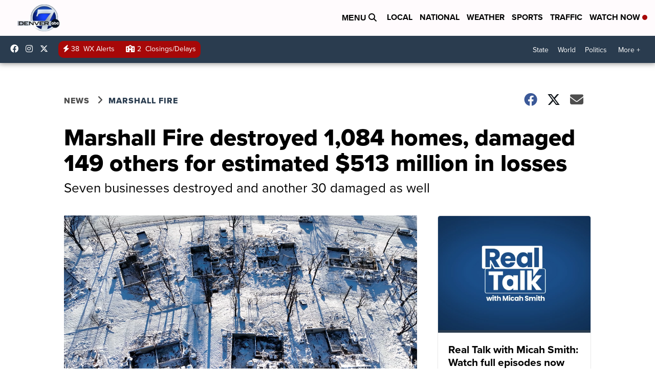

--- FILE ---
content_type: text/css
request_url: https://bouldercounty.maps.arcgis.com/apps/webappviewer/themes/PlateauTheme/styles/dark-green/style.css?wab_dv=2.34
body_size: 243
content:
.jimu-main-background {background-color: rgb(42, 116, 51)!important;}.jimu-widget-header-controller .jimu-title, .jimu-widget-header-controller .jimu-subtitle {color: rgb(42, 116, 51);}.jimu-widget-header-controller .links .jimu-link {color: rgb(42, 116, 51);}.jimu-widget-header-controller {border-bottom: 1px solid rgb(42, 116, 51);}.jimu-widget-zoomslider, .jimu-widget-extent-navigate {background-color: rgb(42, 116, 51);}.vertical.jimu-widget-zoomslider .zoom-in, .jimu-widget-extent-navigate.vertical .previous {border-bottom: 1px solid #ffffff !important;}.jimu-widget-homebutton .HomeButton .home, .jimu-widget-mylocation, .jimu-widget-mylocation .place-holder, .jimu-widget-zoomslider.vertical .zoom-in, .jimu-widget-zoomslider.vertical .zoom-out, .jimu-widget-extent-navigate.vertical .operation {background-color: rgb(42, 116, 51) !important;}.jimu-panel {border-color: rgb(42, 116, 51);}.jimu-preload-widget-icon-panel > .jimu-panel-title, .jimu-foldable-panel > .jimu-panel-title, .jimu-title-panel > .title {color: rgb(42, 116, 51); background-color: #ffffff; border-color: rgb(42, 116, 51); border-bottom: 2px solid;}.popup-links .title, .popup-links a, .popup-links, .popup-links .line {color: rgb(42, 116, 51); border-color: rgb(42, 116, 51);}.jimu-widget-attributetable-bar {border-color: rgb(42, 116, 51) !important; border-bottom-color: #fff !important;}.jimu-widget-attributetable-bar.open {border: 1px solid rgb(42, 116, 51) !important; border-bottom: none !important;}.jimu-widget-attributetable-move {border-top: 1px solid rgb(42, 116, 51);}.esriOverviewMap.ovwBR .ovwContainer {border-top: 1px solid rgb(42, 116, 51); border-left: 1px solid rgb(42, 116, 51);}.jimu-tab>.control>.tab.jimu-state-selected {background-color: #fff; color: rgb(42, 116, 51); border: none; border-top: 1px solid rgb(42, 116, 51);}.jimu-tab>.control>.tab {background-color: #fff; color: rgb(42, 116, 51); border: 1px solid rgb(42, 116, 51); border-left: none;}.jimu-tab>.control>.tab.jimu-state-selected+.tab {border-left: 1px solid rgb(42, 116, 51); border-right: none;}.jimu-rtl .jimu-tab>.control>.tab {border-right: none;}.jimu-rtl .jimu-tab>.control>.tab {border-left: 1px solid rgb(42, 116, 51);}.jimu-rtl .jimu-tab>.control>.tab.jimu-state-selected+.tab{border-left: none; border-right: 1px solid rgb(42, 116, 51);}.jimu-rtl .jimu-tab>.control>.tab.jimu-state-selected {border-right: none; border-left: none;}

--- FILE ---
content_type: application/javascript; charset=utf-8
request_url: https://fundingchoicesmessages.google.com/f/AGSKWxWRwzNujhObxGIuTHt3UgaeBsOckxCj7o0QSdISBcdgMcFEQRpvl2dBxh8CEOauvYULva3L4TkrvYPSr7esoDReIBH8WRq9w7rfV5tf5DjVNtFidYc5G6KQNSOzaXDZHyUHRljlCSQZPf2S_JHZ7EA71PUpxjQZRC0ydmqXsLOzjj9E9JXAx4grjVSI/_/ad5.-adspot-.trc-content-sponsored-core-ads./adsAPI.
body_size: -1289
content:
window['b5de579f-2030-4a51-bcf1-0a49dc8e2fd4'] = true;

--- FILE ---
content_type: application/javascript
request_url: https://bouldercounty.maps.arcgis.com/apps/webappviewer/themes/PlateauTheme/nls/main_en.js?wab_dv=2.34
body_size: 22
content:
// All material copyright ESRI, All Rights Reserved, unless otherwise specified.
// See http://js.arcgis.com/3.15/esri/copyright.txt and http://www.arcgis.com/apps/webappbuilder/copyright.txt for details.
//>>built
define({"themes/PlateauTheme/nls/strings":{_themeLabel:"Plateau Theme",_layout_default:"Default Layout",_layout_layout1:"Layout 1",_localized:{}}});

--- FILE ---
content_type: application/javascript
request_url: https://bouldercounty.maps.arcgis.com/apps/webappviewer/themes/PlateauTheme/main.js?wab_dv=2.34
body_size: 1590
content:
// All material copyright ESRI, All Rights Reserved, unless otherwise specified.
// See http://js.arcgis.com/3.15/esri/copyright.txt and http://www.arcgis.com/apps/webappbuilder/copyright.txt for details.
//>>built
require({cache:{"themes/PlateauTheme/_build-generate_module":function(){define(["dojo/text!./common.css","dojo/text!./styles/default/style.css","dojo/i18n!./nls/strings"],function(){})},"url:themes/PlateauTheme/common.css":'.jimu-foldable-dijit {position: relative;}.jimu-foldable-dijit .jimu-panel-title {position: relative;}.jimu-foldable-dijit \x3e .jimu-panel-content {position: absolute; left: 0; right: 0; bottom: 0; -ms-overflow-x: hidden; -ms-overflow-y: auto; overflow-x: hidden; overflow-y: auto;}.foldable-widget-frame {overflow: hidden;}.jimu-foldable-panel {position: absolute;}.jimu-foldable-panel \x3e .jimu-panel-title {color: white; cursor: pointer; background-color: #485566; box-shadow: 0px 1px 4px 0px rgba(0, 0, 0, 0.4); font-weight: bold; display: flex;}.jimu-foldable-panel .title-label {height: 100%; overflow: hidden; text-overflow: ellipsis; white-space: nowrap; flex-grow: 1; padding: 0 10px; margin: 0; font-size: 16px;}.jimu-foldable-panel .title-label:focus{outline: none !important;}.jimu-foldable-panel .btns-container{min-width: 35px; max-width: 70px; flex-grow: 0; display: flex; height: calc(100% - 4px); margin-top: 2px; margin-right: 2px;}.jimu-rtl .jimu-foldable-panel .btns-container{margin-right: 0; margin-left: 2px;}.jimu-foldable-panel .jimu-widget-frame .btns-container{height: auto; margin: 0;}.jimu-foldable-panel .close-btn, .jimu-foldable-panel .max-btn, .jimu-foldable-panel .foldable-btn {width: 35px; height: 100%; border-radius: 11px; opacity: 1; background-position: center; background-repeat: no-repeat;}.jimu-foldable-panel .close-btn {background-image: url("panels/FoldablePanel/images/x.png");}.jimu-foldable-panel .max-btn {background-image: url("panels/FoldablePanel/images/max.png");}.jimu-foldable-panel .max-btn.maximized {background-image: url("panels/FoldablePanel/images/normal.png");}.jimu-foldable-panel .foldable-btn {background-image: url("panels/FoldablePanel/images/fold_up.png");}.jimu-foldable-panel .foldable-btn.folded {background-image: url("panels/FoldablePanel/images/fold_down.png");}.jimu-ismobile .jimu-foldable-panel .foldable-btn {background-image: url("panels/FoldablePanel/images/fold_down.png");}.jimu-ismobile .jimu-foldable-panel .foldable-btn.folded {background-image: url("panels/FoldablePanel/images/fold_up.png");}.jimu-foldable-panel .jimu-widget-frame .foldable-btn {background-image: url("panels/FoldablePanel/images/minus.png");}.jimu-foldable-panel .jimu-widget-frame .foldable-btn.folded {background-image: url("panels/FoldablePanel/images/plus.png");}.jimu-foldable-panel .close-tip {position: absolute; left: 0; top: 0;}.foldable-widget-frame \x3e .title {color: #86909c; background-color: #d9dde0; cursor: pointer;}.foldable-widget-frame \x3e .title \x3e .title-label {font-size: 14px;}.jimu-rtl .jimu-foldable-panel .title-label {left: 110px; right: 16px;}.jimu-on-screen-widget-panel .jimu-panel-title, .jimu-panel-title {background-color: #e4e4e4; color: #333333;}.jimu-on-screen-widget-panel .jimu-panel-title .close-btn {background-image: url("panels/FoldablePanel/images/x.png") !important;}.jimu-on-screen-widget-panel \x3e .jimu-panel-title \x3e .fold-down {background: url("panels/FoldablePanel/images/fold_down.png") no-repeat center center !important;}.jimu-on-screen-widget-panel \x3e .jimu-panel-title \x3e .fold-up {background: url("panels/FoldablePanel/images/fold_up.png") no-repeat center center !important;}.esriCTBorderBottom {border-bottom: 1px solid;}.foldable-widget-frame\x3e.title:focus,.jimu-widget-frame.jimu-foldable-dijit\x3e.jimu-panel-content:focus{outline-offset: -2px !important;}.jimu-ismobile .jimu-widget-frame.jimu-container{padding: 14px;}.jimu-dockable-panel{background-color: rgba(0, 0, 0, 0.8); overflow: visible;}.jimu-dockable-panel\x3e.jimu-container{width: 100%; height: 100%; position: relative;}.jimu-dockable-panel\x3e.bar{background-position: center center; background-repeat: no-repeat; cursor: pointer;}.jimu-dockable-panel\x3e.bar.max{background-color: rgba(0, 0, 0, 0.8);}.jimu-dockable-panel\x3e.bar.min{background-color: rgba(0, 0, 0, 0.6);}.jimu-dockable-panel\x3e.bar.min:hover{background-color: rgba(0, 0, 0, 0.8);}.jimu-dockable-panel\x3e.nav{width: 25px; height: 25px; background-position: center center; background-repeat: no-repeat; cursor: pointer;}.jimu-widget-header-controller .header-section{background-color: #FFFFFF;}.jimu-simple-panel {}.jimu-panel {border-radius: 0 !important; box-shadow: none !important;}.jimu-title {max-width: 300px; text-overflow: ellipsis; white-space: nowrap; overflow: hidden;}@media screen and (max-width:700px) {.jimu-panel {border: 1px solid;} .jimu-leading-margin5 {margin-left: 1em;} .jimu-title, .popup-links .title, .popup-links a {max-width: 225px; text-overflow: ellipsis; white-space: nowrap; overflow: hidden;}}@media screen and (max-width:360px) {.jimu-title, .popup-links .title, .popup-links a {max-width: 150px; text-overflow: ellipsis; white-space: nowrap; overflow: hidden;}}.jimu-main-bgcolor {background-color: White !important;}.jimu-widget-header-controller .icon-node.jimu-state-selected {background-color: transparent !important; border-top: none !important;}.jimu-widget-header-controller {box-shadow: none !important;}.jimu-widget-header-controller .icon-node {border: none !important;}.jimu-widget-placeholder {border-radius: 5px; opacity: 1; border: none;}.jimu-widget-placeholder {opacity: 1; background-color: rgba(0, 0, 0, 0.2);}.jimu-widget-placeholder .inner {width: 25px; height: 25px; line-height: 25px; border-radius: 15px; opacity: 1; background-color: rgba(0, 0, 0, 1);}.jimu-widget-header-controller .container-section {float: right !important;}.jimu-widget-homebutton .HomeButton .home {background-image: url("./images/home.png");}.jimu-widget-mylocation .place-holder {background-image: url("./images/locate.png");}.HomeButton .loading {background-image: url("./images/home-spinner.gif") !important;} .jimu-widget-GRGDrafter .jimu-tab \x3e.control \x3e.tab.jimu-state-selected {border-top: 0;}.jimu-widget-GRGDrafter .jimu-tab\x3e.control\x3e.tab.jimu-state-selected+.tab{border-left: 0;} ',
"url:themes/PlateauTheme/styles/default/style.css":".jimu-main-background {background-color: rgb(70, 70, 70)!important;}.jimu-widget-header-controller .jimu-title, .jimu-widget-header-controller .jimu-subtitle {color: rgb(70, 70, 70);}.jimu-widget-header-controller .links .jimu-link {color: rgb(70, 70, 70);}.jimu-widget-header-controller {border-bottom: 1px solid rgb(70, 70, 70);}.jimu-widget-zoomslider, .jimu-widget-extent-navigate {background-color: rgb(70, 70, 70);}.vertical.jimu-widget-zoomslider .zoom-in, .jimu-widget-extent-navigate.vertical .previous {border-bottom: 1px solid #ffffff !important;}.jimu-widget-homebutton .HomeButton .home, .jimu-widget-mylocation, .jimu-widget-mylocation .place-holder, .jimu-widget-zoomslider.vertical .zoom-in, .jimu-widget-zoomslider.vertical .zoom-out, .jimu-widget-extent-navigate.vertical .operation {background-color: rgb(70, 70, 70) !important;}.jimu-panel {border-color: rgb(70, 70, 70);}.jimu-preload-widget-icon-panel \x3e .jimu-panel-title, .jimu-foldable-panel \x3e .jimu-panel-title, .jimu-title-panel \x3e .title {color: rgb(70, 70, 70); background-color: #ffffff; border-color: rgb(70, 70, 70); border-bottom: 2px solid;}.popup-links .title, .popup-links a, .popup-links, .popup-links .line {color: rgb(70, 70, 70); border-color: rgb(70, 70, 70);}.jimu-widget-attributetable-bar {border-color: rgb(70, 70, 70) !important; border-bottom-color: #fff !important;}.jimu-widget-attributetable-bar.open {border: 1px solid rgb(70, 70, 70) !important; border-bottom: none !important;}.jimu-widget-attributetable-move {border-top: 1px solid rgb(70, 70, 70);}.esriOverviewMap.ovwBR .ovwContainer {border-top: 1px solid rgb(70, 70, 70); border-left: 1px solid rgb(70, 70, 70);}.jimu-tab\x3e.control\x3e.tab.jimu-state-selected {background-color: #fff; color: rgb(70, 70, 70); border: none; border-top: 1px solid rgb(70, 70, 70);}.jimu-tab\x3e.control\x3e.tab {background-color: #fff; color: rgb(70, 70, 70); border: 1px solid rgb(70, 70, 70); border-left: none;}.jimu-tab\x3e.control\x3e.tab.jimu-state-selected+.tab {border-left: 1px solid rgb(70, 70, 70); border-right: none;}.jimu-rtl .jimu-tab\x3e.control\x3e.tab {border-right: none;}.jimu-rtl .jimu-tab\x3e.control\x3e.tab {border-left: 1px solid rgb(70, 70, 70);}.jimu-rtl .jimu-tab\x3e.control\x3e.tab.jimu-state-selected+.tab{border-left: none; border-right: 1px solid rgb(70, 70, 70);}.jimu-rtl .jimu-tab\x3e.control\x3e.tab.jimu-state-selected {border-right: none; border-left: none;}",
"*now":function(a){a(['dojo/i18n!*preload*themes/PlateauTheme/nls/main*["ar","bg","bs","ca","cs","da","de","en","el","es","et","fi","fr","he","hr","hu","id","it","ja","ko","lt","lv","nb","nl","pl","pt-br","pt-pt","ro","ru","sk","sl","sr","sv","th","tr","zh-cn","uk","vi","zh-hk","zh-tw","ROOT"]'])},"*noref":1}});define([],function(){});

--- FILE ---
content_type: application/javascript
request_url: https://js.arcgis.com/3.46/esri/layers/vectorTiles/core/workers/worker.js
body_size: 854
content:
// All material copyright Esri, All Rights Reserved, unless otherwise specified.
// See https://js.arcgis.com/3.46/esri/copyright.txt for details.
/* eslint-env worker */

var globalId = 0;
var outgoing = new Map();
var configured = false;

// to handshake with worker the main thread
var HANDSHAKE = 0;
// to configure the worker
var CONFIGURE = 1;
// for worker to indicated it's configured
var CONFIGURED = 2;
// to open a connection
var OPEN = 3;
// response a connection
var OPENED = 4;
// to send a response to a call
var RESPONSE = 5;
// to invoke a method on the other side
var INVOKE = 6;
// to cancel a call
var CANCEL = 7;

function mapDelete(map, key) {
  /*eslint-disable */
  map["delete"](key);
  /*eslint-enable */
}

function receiveMessage(event) {
  if (!event || !event.data) {
    return null;
  }
  if (typeof event.data === "string") {
    return JSON.parse(event.data);
  }
  return event.data;
}

/*eslint-disable */
function invokeStaticMessage(methodName, data) {
  // Deferred has already been loaded at this point
  var Deferred = require("dojo/Deferred");
  var jobId = globalId++;

  var deferred = new Deferred(function(reason) {
    // post a cancel message in order to cancel on the main thread
    self.postMessage({
      type: CANCEL,
      methodName: methodName,
      jobId: jobId
    });

    mapDelete(outgoing, jobId);
  });

  outgoing.set(jobId, deferred);

  // post to main thread
  self.postMessage({
    type: INVOKE,
    methodName: methodName,
    jobId: jobId,
    data: data
  });

  return deferred.promise;
}
/*eslint-enable */

function messageHandler(event /* FmkMessageEvent */) {
  var message = receiveMessage(event);

  if (!message) {
    return;
  }

  var jobId = message.jobId;

  switch (message.type) {

    // Configure the AMD loader
    case CONFIGURE:
      var configuration = message.configure;

      if (configured) {
        return;
      }

      self.dojoConfig = configuration.loaderConfig;
      self.importScripts(configuration.loaderUrl);

      if (typeof require.config === "function") {
        require.config(configuration.loaderConfig);
      }

      require([
        "esri/config"
      ], function(esriConfig) {
        for (var name in configuration.esriConfig) {
          if (Object.prototype.hasOwnProperty.call(configuration.esriConfig, name)) {
            esriConfig[name] = configuration.esriConfig[name];
          }
        }
        self.postMessage({
          type: CONFIGURED
        });
      });
      break;

  // Loads a module
  case OPEN:
    var modulePath = message.modulePath;

    require([
      "esri/layers/vectorTiles/core/workers/RemoteClient",
      modulePath
    ],
    function(RemoteClient, Module) {
      var port = RemoteClient.connect(Module);

      self.postMessage({
        type: OPENED,
        jobId: jobId,
        data: port
      }, [port]);
    });
    break;

  // response to a static message
  case RESPONSE:
    if (outgoing.has(jobId)) {
      var deferred = outgoing.get(jobId);

      mapDelete(outgoing, jobId);

      if (message.error) {
        deferred.reject(JSON.parse(message.error));
      }
      else {
        deferred.resolve(message.data);
      }
    }

    break;
  }
}

self.addEventListener("message", messageHandler);

// Handshake with the main thread
self.postMessage({ type: HANDSHAKE });
